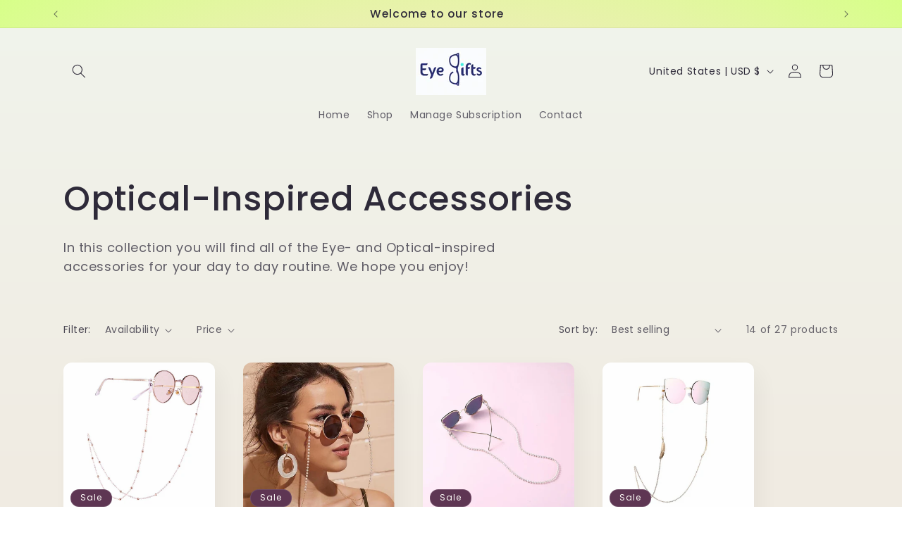

--- FILE ---
content_type: text/javascript
request_url: https://www.eyegifts.com/cdn/shop/t/6/assets/pubsub.js?v=25310214064522200911756232020
body_size: -459
content:
let subscribers={};function subscribe(eventName,callback){return subscribers[eventName]===void 0&&(subscribers[eventName]=[]),subscribers[eventName]=[...subscribers[eventName],callback],function(){subscribers[eventName]=subscribers[eventName].filter(cb=>cb!==callback)}}function publish(eventName,data){if(subscribers[eventName]){const promises=subscribers[eventName].map(callback=>callback(data));return Promise.all(promises)}else return Promise.resolve()}
//# sourceMappingURL=/cdn/shop/t/6/assets/pubsub.js.map?v=25310214064522200911756232020
